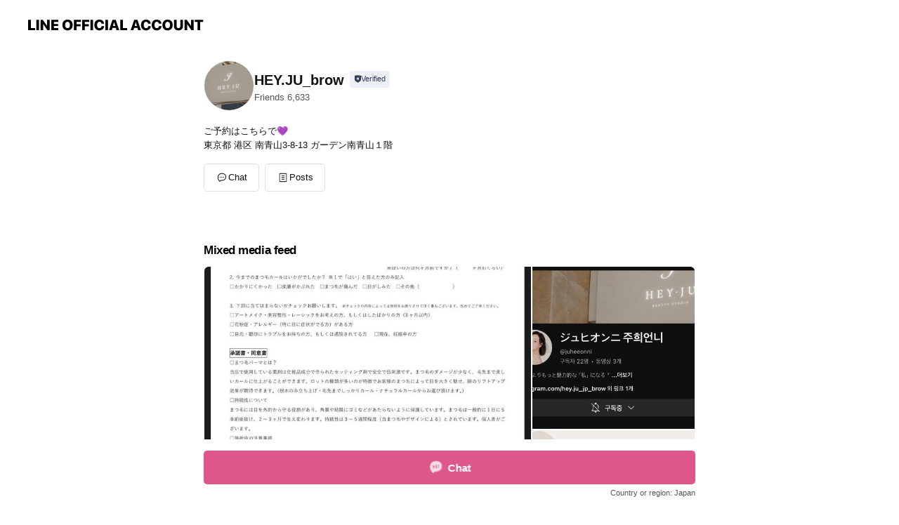

--- FILE ---
content_type: text/html; charset=utf-8
request_url: https://page.line.me/882hcmzb?openerPlatform=liff&openerKey=profileRecommend
body_size: 11605
content:
<!DOCTYPE html><html lang="en"><script id="oa-script-list" type="application/json">https://page.line-scdn.net/_next/static/chunks/pages/_app-04a59534f1b6ba96.js,https://page.line-scdn.net/_next/static/chunks/pages/%5BsearchId%5D-64515e177c06d1a4.js</script><head><meta charSet="UTF-8"/><meta name="viewport" content="width=device-width,initial-scale=1,minimum-scale=1,maximum-scale=1,user-scalable=no,viewport-fit=cover"/><link rel="apple-touch-icon" sizes="180x180" href="https://page.line-scdn.net/favicons/apple-touch-icon.png"/><link rel="icon" type="image/png" sizes="32x32" href="https://page.line-scdn.net/favicons/favicon-32x32.png"/><link rel="icon" type="image/png" sizes="16x16" href="https://page.line-scdn.net/favicons/favicon-16x16.png&quot;"/><link rel="mask-icon" href="https://page.line-scdn.net/favicons/safari-pinned-tab.svg" color="#4ecd00"/><link rel="shortcut icon" href="https://page.line-scdn.net/favicons/favicon.ico"/><meta name="theme-color" content="#ffffff"/><meta property="og:image" content="https://page-share.line.me//%40882hcmzb/global/og_image.png?ts=1768546528425"/><meta name="twitter:card" content="summary_large_image"/><link rel="stylesheet" href="https://unpkg.com/swiper@6.8.1/swiper-bundle.min.css"/><title>HEY.JU_brow | LINE Official Account</title><meta property="og:title" content="HEY.JU_brow | LINE Official Account"/><meta name="twitter:title" content="HEY.JU_brow | LINE Official Account"/><link rel="canonical" href="https://page.line.me/882hcmzb"/><meta property="line:service_name" content="Official Account"/><meta name="description" content="HEY.JU_brow&#x27;s LINE official account profile page. Add them as a friend for the latest news."/><link rel="preload" as="image" href="https://voom-obs.line-scdn.net/r/myhome/hex/cj1sZm1saDFtZWxjOGEmcz1qcDcmdD1kJnU9MWZrMnVydmI0MzVnMCZpPTA/w480" media="(max-width: 480px)"/><link rel="preload" as="image" href="https://voom-obs.line-scdn.net/r/myhome/hex/cj1sZm1saDFtZWxjOGEmcz1qcDcmdD1kJnU9MWZrMnVydmI0MzVnMCZpPTA/w750" media="(min-width: 480.1px)"/><meta name="next-head-count" content="19"/><link rel="preload" href="https://page.line-scdn.net/_next/static/css/6c56c7c442f9e637.css" as="style"/><link rel="stylesheet" href="https://page.line-scdn.net/_next/static/css/6c56c7c442f9e637.css" data-n-g=""/><link rel="preload" href="https://page.line-scdn.net/_next/static/css/32cf1b1e6f7e57c2.css" as="style"/><link rel="stylesheet" href="https://page.line-scdn.net/_next/static/css/32cf1b1e6f7e57c2.css" data-n-p=""/><noscript data-n-css=""></noscript><script defer="" nomodule="" src="https://page.line-scdn.net/_next/static/chunks/polyfills-c67a75d1b6f99dc8.js"></script><script src="https://page.line-scdn.net/_next/static/chunks/webpack-130e19885477412b.js" defer=""></script><script src="https://page.line-scdn.net/_next/static/chunks/framework-5d5971fdfab04833.js" defer=""></script><script src="https://page.line-scdn.net/_next/static/chunks/main-05d9c954f502a1b0.js" defer=""></script><script src="https://page.line-scdn.net/_next/static/chunks/e893f787-81841bf25f7a5b4d.js" defer=""></script><script src="https://page.line-scdn.net/_next/static/chunks/fd0ff8c8-d43e8626c80b2f59.js" defer=""></script><script src="https://page.line-scdn.net/_next/static/chunks/518-b33b01654ebc3704.js" defer=""></script><script src="https://page.line-scdn.net/_next/static/chunks/421-6db75eee1ddcc32a.js" defer=""></script><script src="https://page.line-scdn.net/_next/static/chunks/70-2befe84e3601a64e.js" defer=""></script><script src="https://page.line-scdn.net/_next/static/chunks/806-b648e1cb86c8d62b.js" defer=""></script><script src="https://page.line-scdn.net/_next/static/chunks/137-90ab3d3bd63e8e4a.js" defer=""></script><script src="https://page.line-scdn.net/_next/static/chunks/124-b469aeaada29d832.js" defer=""></script><script src="https://page.line-scdn.net/_next/static/chunks/423-d26e88c20d1ad3af.js" defer=""></script><script src="https://page.line-scdn.net/_next/static/chunks/913-0e0576b9d3accdb4.js" defer=""></script><script src="https://page.line-scdn.net/_next/static/chunks/741-3bb2a46e2bff1fe4.js" defer=""></script><script src="https://page.line-scdn.net/_next/static/wbE9r1btNEObkNSy-fn7d/_buildManifest.js" defer=""></script><script src="https://page.line-scdn.net/_next/static/wbE9r1btNEObkNSy-fn7d/_ssgManifest.js" defer=""></script></head><body class=""><div id="__next"><div class="wrap main" style="--profile-button-color:#dd5888" data-background="false" data-theme="true" data-js-top="true"><header id="header" class="header header_web"><div class="header_wrap"><span class="header_logo"><svg xmlns="http://www.w3.org/2000/svg" fill="none" viewBox="0 0 250 17" class="header_logo_image" role="img" aria-label="LINE OFFICIAL ACCOUNT" title="LINE OFFICIAL ACCOUNT"><path fill="#000" d="M.118 16V1.204H3.88v11.771h6.121V16zm11.607 0V1.204h3.763V16zm6.009 0V1.204h3.189l5.916 8.541h.072V1.204h3.753V16h-3.158l-5.947-8.634h-.072V16zm15.176 0V1.204h10.14v3.025h-6.377V7.15h5.998v2.83h-5.998v2.994h6.378V16zm23.235.267c-4.491 0-7.3-2.943-7.3-7.66v-.02c0-4.707 2.83-7.65 7.3-7.65 4.502 0 7.311 2.943 7.311 7.65v.02c0 4.717-2.8 7.66-7.311 7.66m0-3.118c2.153 0 3.486-1.763 3.486-4.542v-.02c0-2.8-1.363-4.533-3.486-4.533-2.102 0-3.466 1.723-3.466 4.532v.02c0 2.81 1.354 4.543 3.466 4.543M65.291 16V1.204h10.07v3.025h-6.306v3.373h5.732v2.881h-5.732V16zm11.731 0V1.204h10.07v3.025h-6.307v3.373h5.732v2.881h-5.732V16zm11.73 0V1.204h3.764V16zm12.797.267c-4.44 0-7.198-2.84-7.198-7.67v-.01c0-4.83 2.779-7.65 7.198-7.65 3.866 0 6.542 2.481 6.676 5.793v.103h-3.62l-.021-.154c-.235-1.538-1.312-2.625-3.035-2.625-2.06 0-3.363 1.692-3.363 4.522v.01c0 2.861 1.313 4.563 3.374 4.563 1.63 0 2.789-1.015 3.045-2.666l.02-.112h3.62l-.01.112c-.133 3.312-2.84 5.784-6.686 5.784m8.47-.267V1.204h3.763V16zm5.189 0 4.983-14.796h4.604L129.778 16h-3.947l-.923-3.25h-4.83l-.923 3.25zm7.249-11.577-1.6 5.62h3.271l-1.599-5.62zM131.204 16V1.204h3.763v11.771h6.121V16zm14.868 0 4.983-14.796h4.604L160.643 16h-3.948l-.923-3.25h-4.83L150.02 16zm7.249-11.577-1.599 5.62h3.271l-1.6-5.62zm14.653 11.844c-4.44 0-7.198-2.84-7.198-7.67v-.01c0-4.83 2.779-7.65 7.198-7.65 3.866 0 6.542 2.481 6.675 5.793v.103h-3.619l-.021-.154c-.236-1.538-1.312-2.625-3.035-2.625-2.061 0-3.363 1.692-3.363 4.522v.01c0 2.861 1.312 4.563 3.373 4.563 1.631 0 2.789-1.015 3.046-2.666l.02-.112h3.62l-.01.112c-.134 3.312-2.841 5.784-6.686 5.784m15.258 0c-4.44 0-7.198-2.84-7.198-7.67v-.01c0-4.83 2.778-7.65 7.198-7.65 3.866 0 6.542 2.481 6.675 5.793v.103h-3.619l-.021-.154c-.236-1.538-1.312-2.625-3.035-2.625-2.061 0-3.363 1.692-3.363 4.522v.01c0 2.861 1.312 4.563 3.373 4.563 1.631 0 2.789-1.015 3.046-2.666l.02-.112h3.62l-.011.112c-.133 3.312-2.84 5.784-6.685 5.784m15.36 0c-4.491 0-7.3-2.943-7.3-7.66v-.02c0-4.707 2.83-7.65 7.3-7.65 4.502 0 7.311 2.943 7.311 7.65v.02c0 4.717-2.799 7.66-7.311 7.66m0-3.118c2.154 0 3.487-1.763 3.487-4.542v-.02c0-2.8-1.364-4.533-3.487-4.533-2.102 0-3.466 1.723-3.466 4.532v.02c0 2.81 1.354 4.543 3.466 4.543m15.514 3.118c-3.855 0-6.367-2.184-6.367-5.517V1.204h3.763v9.187c0 1.723.923 2.758 2.615 2.758 1.681 0 2.604-1.035 2.604-2.758V1.204h3.763v9.546c0 3.322-2.491 5.517-6.378 5.517M222.73 16V1.204h3.189l5.916 8.541h.072V1.204h3.753V16h-3.158l-5.947-8.634h-.072V16zm18.611 0V4.229h-4.081V1.204h11.915v3.025h-4.081V16z"></path></svg></span></div></header><div class="container"><div data-intersection-target="profileFace" class="_root_f63qr_2 _modeLiffApp_f63qr_155"><div class="_account_f63qr_11"><div class="_accountHead_f63qr_16"><div class="_accountHeadIcon_f63qr_22"><a class="_accountHeadIconLink_f63qr_31" href="/882hcmzb/profile/img"><div class="_root_19dwp_1"><img class="_thumbnailImage_19dwp_8" src="https://profile.line-scdn.net/0hubGSziEDKk16Kj2sEb1VGkZvJCANBCwFAhhje115cnsHTm4ZR0s3L1Z5c39fTTgaREUxeF4iIShX/preview" alt="Show profile photo" width="70" height="70"/></div></a></div><div class="_accountHeadContents_f63qr_34"><h1 class="_accountHeadTitle_f63qr_37"><span class="_accountHeadTitleText_f63qr_51">HEY.JU_brow</span><button type="button" class="_accountHeadBadge_f63qr_54" aria-label="Show account info"><span class="_root_4p75h_1 _typeCertified_4p75h_20"><span class="_icon_4p75h_17"><span role="img" aria-label="Verification status" class="la labs _iconImage_4p75h_17" style="width:11px;aspect-ratio:1;display:inline-grid;place-items:stretch"><svg xmlns="http://www.w3.org/2000/svg" data-laicon-version="10.2" viewBox="0 0 20 20" fill="currentColor"><g transform="translate(-2 -2)"><path d="M12 2.5c-3.7 0-6.7.7-7.8 1-.3.2-.5.5-.5.8v8.9c0 3.2 4.2 6.3 8 8.2.1 0 .2.1.3.1s.2 0 .3-.1c3.9-1.9 8-5 8-8.2V4.3c0-.3-.2-.6-.5-.7-1.1-.3-4.1-1.1-7.8-1.1zm0 4.2 1.2 2.7 2.7.3-1.9 2 .4 2.8-2.4-1.2-2.4 1.3.4-2.8-1.9-2 2.7-.3L12 6.7z"/></g></svg></span></span><span class="_label_4p75h_42">Verified</span></span></button></h1><div class="_accountHeadSubTexts_f63qr_58"><p class="_accountHeadSubText_f63qr_58">Friends<!-- --> <!-- -->6,633</p></div></div></div><div class="_accountInfo_f63qr_73"><p class="_accountInfoText_f63qr_85">ご予約はこちらで💜</p><p class="_accountInfoText_f63qr_85">東京都 港区 南青山3-8-13 ガーデン南青山１階</p></div><div class="_actionButtons_f63qr_152"><div><div class="_root_1nhde_1"><button type="button" class="_button_1nhde_9"><span class="_icon_1nhde_31"><span role="img" class="la lar" style="width:14px;aspect-ratio:1;display:inline-grid;place-items:stretch"><svg xmlns="http://www.w3.org/2000/svg" data-laicon-version="15.0" viewBox="0 0 20 20" fill="currentColor"><g transform="translate(-2 -2)"><path d="M11.8722 10.2255a.9.9 0 1 0 0 1.8.9.9 0 0 0 0-1.8Zm-3.5386 0a.9.9 0 1 0 0 1.8.9.9 0 0 0 0-1.8Zm7.0767 0a.9.9 0 1 0 0 1.8.9.9 0 0 0 0-1.8Z"/><path d="M6.5966 6.374c-1.256 1.2676-1.988 3.1338-1.988 5.5207 0 2.8387 1.6621 5.3506 2.8876 6.8107.6247-.8619 1.6496-1.7438 3.2265-1.7444h.0015l2.2892-.0098h.0028c3.4682 0 6.2909-2.8223 6.2909-6.2904 0-1.9386-.7072-3.4895-1.9291-4.5632C16.1475 5.0163 14.3376 4.37 12.0582 4.37c-2.3602 0-4.2063.7369-5.4616 2.004Zm-.9235-.915C7.2185 3.8991 9.4223 3.07 12.0582 3.07c2.5189 0 4.6585.7159 6.1779 2.051 1.5279 1.3427 2.371 3.2622 2.371 5.5398 0 4.1857-3.4041 7.5896-7.5894 7.5904h-.0015l-2.2892.0098h-.0028c-1.33 0-2.114.9634-2.5516 1.8265l-.4192.8269-.6345-.676c-1.2252-1.3055-3.8103-4.4963-3.8103-8.3437 0-2.6555.8198-4.8767 2.3645-6.4358Z"/></g></svg></span></span><span class="_label_1nhde_14">Chat</span></button></div><div class="_root_1nhde_1"><a role="button" href="https://line.me/R/home/public/main?id=882hcmzb&amp;utm_source=businessprofile&amp;utm_medium=action_btn" class="_button_1nhde_9"><span class="_icon_1nhde_31"><span role="img" class="la lar" style="width:14px;aspect-ratio:1;display:inline-grid;place-items:stretch"><svg xmlns="http://www.w3.org/2000/svg" data-laicon-version="15.0" viewBox="0 0 20 20" fill="currentColor"><g transform="translate(-2 -2)"><path d="M6.0001 4.5104a.35.35 0 0 0-.35.35v14.2792a.35.35 0 0 0 .35.35h12a.35.35 0 0 0 .35-.35V4.8604a.35.35 0 0 0-.35-.35h-12Zm-1.65.35c0-.9112.7387-1.65 1.65-1.65h12c.9113 0 1.65.7388 1.65 1.65v14.2792c0 .9113-.7387 1.65-1.65 1.65h-12c-.9113 0-1.65-.7387-1.65-1.65V4.8604Z"/><path d="M15.0534 12.65H8.9468v-1.3h6.1066v1.3Zm0-3.3413H8.9468v-1.3h6.1066v1.3Zm0 6.6827H8.9468v-1.3h6.1066v1.3Z"/></g></svg></span></span><span class="_label_1nhde_14">Posts</span></a></div></div></div></div></div><div class="content"><div class="ldsg-tab plugin_tab" data-flexible="flexible" style="--tab-indicator-position:0px;--tab-indicator-width:0px" id="tablist"><div class="tab-content"><div class="tab-content-inner"><div class="tab-list" role="tablist"><a aria-selected="true" role="tab" class="tab-list-item" tabindex="0"><span class="text">Mixed media feed</span></a><a aria-selected="false" role="tab" class="tab-list-item"><span class="text">You might like</span></a></div><div class="tab-indicator"></div></div></div></div><section class="section media_seemore" id="plugin-media-659151635203805" data-js-plugin="media"><h2 class="title_section" data-testid="plugin-header"><span class="title">Mixed media feed</span></h2><div class="photo_plugin"><div class="photo_item"><a data-testid="link-with-next" href="/882hcmzb/media/659151635203805/item/1173448952157443000"><picture class="picture"><source media="(min-width: 480px)" srcSet="https://voom-obs.line-scdn.net/r/myhome/hex/cj1sZm1saDFtZWxjOGEmcz1qcDcmdD1kJnU9MWZrMnVydmI0MzVnMCZpPTA/w750?0"/><img class="image" alt="" src="https://voom-obs.line-scdn.net/r/myhome/hex/cj1sZm1saDFtZWxjOGEmcz1qcDcmdD1kJnU9MWZrMnVydmI0MzVnMCZpPTA/w480?0"/></picture></a></div><div class="photo_item"><a data-testid="link-with-next" href="/882hcmzb/media/659151635203805/item/1173407454943035000"><picture class="picture"><img class="image" alt=""/></picture></a></div><div class="photo_item"><a data-testid="link-with-next" href="/882hcmzb/media/659151635203805/item/1166449041737711400"><picture class="picture"><img class="image" alt=""/></picture></a></div><div class="photo_item"><a data-testid="link-with-next" href="/882hcmzb/media/659151635203805/item/1166437215433042000"><picture class="picture"><img class="image" alt=""/></picture></a></div><div class="photo_item"><a data-testid="link-with-next" href="/882hcmzb/media/659151635203805/item/1166419374524806000"><picture class="picture"><img class="image" alt=""/></picture></a></div><div class="photo_item"><a data-testid="link-with-next" href="/882hcmzb/media/659151635203805/item/1166416449522980000"><picture class="picture"><img class="image" alt=""/></picture></a></div></div></section><section class="section section_recommend" id="plugin-recommendation-RecommendationPlugin" data-js-plugin="recommendation"><a target="_self" rel="noopener" href="https://liff.line.me/1654867680-wGKa63aV/?utm_source=oaprofile&amp;utm_medium=recommend" class="link"><h2 class="title_section" data-testid="plugin-header"><span class="title">You might like</span><span class="text_more">See more</span></h2></a><section class="RecommendationPlugin_subSection__nWfpQ"><h3 class="RecommendationPlugin_subTitle__EGDML">Accounts others are viewing</h3><div class="swiper-container"><div class="swiper-wrapper"><div class="swiper-slide"><div class="recommend_list"><div class="recommend_item" id="recommend-item-1"><a target="_self" rel="noopener" href="https://page.line.me/643zjdmz?openerPlatform=liff&amp;openerKey=profileRecommend" class="link"><div class="thumb"><img src="https://profile.line-scdn.net/0hXUhhqB9FB3pVERVrkzd4LWlUCRciPwEyLXBNHydBURl7JER-a3RNH3lDC0l8JEkkan8dFHcWCRh4/preview" class="image" alt=""/></div><div class="info"><strong class="info_name"><i class="icon_certified"></i>韓国メイクアップサロン【YU1L】</strong><div class="info_detail"><span class="friend">17,321 friends</span></div></div></a></div><div class="recommend_item" id="recommend-item-2"><a target="_self" rel="noopener" href="https://page.line.me/906cctvz?openerPlatform=liff&amp;openerKey=profileRecommend" class="link"><div class="thumb"><img src="https://profile.line-scdn.net/0hsfxOtbfqLElFNj5T18FTHnlzIiQyGCoBPVdhLzJiIX9vAG4YLlhqKTRmc3w7BG0dK1UxfzIzInth/preview" class="image" alt=""/></div><div class="info"><strong class="info_name"><i class="icon_certified"></i>She nail studio</strong><div class="info_detail"><span class="friend">882 friends</span></div></div></a></div><div class="recommend_item" id="recommend-item-3"><a target="_self" rel="noopener" href="https://page.line.me/147arwir?openerPlatform=liff&amp;openerKey=profileRecommend" class="link"><div class="thumb"><img src="https://profile.line-scdn.net/0h35tYngnFbBpJIH5YcrITTXVlYnc-DmpSMRYjeGp3MShnEXhKfEImK28nNHhjFi5MIRQqezh0ZiJk/preview" class="image" alt=""/></div><div class="info"><strong class="info_name"><i class="icon_certified"></i>ANDRESD</strong><div class="info_detail"><span class="friend">12,063 friends</span></div></div></a></div></div></div><div class="swiper-slide"><div class="recommend_list"><div class="recommend_item" id="recommend-item-4"><a target="_self" rel="noopener" href="https://page.line.me/136fsznb?openerPlatform=liff&amp;openerKey=profileRecommend" class="link"><div class="thumb"><img src="https://profile.line-scdn.net/0hTgKM7OvHC0h2NB-fZhB0H0pxBSUBGg0ADlZELVc0UnoLAk0YSVBMLlc1AX9ZB05OSAUQeVQ0UH1f/preview" class="image" alt=""/></div><div class="info"><strong class="info_name"><i class="icon_certified"></i>pado</strong><div class="info_detail"><span class="friend">1,059 friends</span></div></div></a></div><div class="recommend_item" id="recommend-item-5"><a target="_self" rel="noopener" href="https://page.line.me/580nvnzt?openerPlatform=liff&amp;openerKey=profileRecommend" class="link"><div class="thumb"><img src="https://profile.line-scdn.net/0hA3WiJWTaHhxqEA3yL0VhS1ZVEHEdPhhUEiYDeUgXFyxCKF4ZUyUEKElDFy1PJVpNUiMBfRgZRX5O/preview" class="image" alt=""/></div><div class="info"><strong class="info_name"><i class="icon_certified"></i>molvany JAPAN</strong><div class="info_detail"><span class="friend">6,557 friends</span></div></div></a></div><div class="recommend_item" id="recommend-item-6"><a target="_self" rel="noopener" href="https://page.line.me/356zpqmf?openerPlatform=liff&amp;openerKey=profileRecommend" class="link"><div class="thumb"><img src="https://profile.line-scdn.net/0hYkCOyT0-BkR-NhWKTeR5E0JzCCkJGAAMBgRII15jXidaUkdCFVBPKl5kWnRaBUQaEgJBK1NjXnJb/preview" class="image" alt=""/></div><div class="info"><strong class="info_name"><i class="icon_certified"></i>THE TOÉ</strong><div class="info_detail"><span class="friend">26,987 friends</span></div></div></a></div></div></div><div class="swiper-slide"><div class="recommend_list"><div class="recommend_item" id="recommend-item-7"><a target="_self" rel="noopener" href="https://page.line.me/179ulhqs?openerPlatform=liff&amp;openerKey=profileRecommend" class="link"><div class="thumb"><img src="https://profile.line-scdn.net/0hLUYgO1GGE3pkHg1zDDRsLVhbHRcTMBUyHHBaG0IbHRhOLwN_UStYS0AYTB1PeQAtD3wMGhNMT09L/preview" class="image" alt=""/></div><div class="info"><strong class="info_name"><i class="icon_certified"></i>ViCHIC.</strong><div class="info_detail"><span class="friend">4,275 friends</span></div></div></a></div><div class="recommend_item" id="recommend-item-8"><a target="_self" rel="noopener" href="https://page.line.me/248bzfej?openerPlatform=liff&amp;openerKey=profileRecommend" class="link"><div class="thumb"><img src="https://profile.line-scdn.net/0hR7z5R8SmDRhHTBisLzByT3sJA3UwYgtQPyISLGQZVi5teE5IL3lCLDVMWnpteE8eKS5DLGUbUi5j/preview" class="image" alt=""/></div><div class="info"><strong class="info_name"><i class="icon_certified"></i>RESELVES</strong><div class="info_detail"><span class="friend">6,473 friends</span></div></div></a></div><div class="recommend_item" id="recommend-item-9"><a target="_self" rel="noopener" href="https://page.line.me/595igloh?openerPlatform=liff&amp;openerKey=profileRecommend" class="link"><div class="thumb"><img src="https://profile.line-scdn.net/0husimT2LNKlxUFD52GVJVC2hRJDEjOiwULCJkOSYSIDkrcz0NYSZiPHVAJGUscG4CP3pjPCEcI2st/preview" class="image" alt=""/></div><div class="info"><strong class="info_name"><i class="icon_certified"></i>PERVERZE</strong><div class="info_detail"><span class="friend">4,928 friends</span></div></div></a></div></div></div><div class="swiper-slide"><div class="recommend_list"><div class="recommend_item" id="recommend-item-10"><a target="_self" rel="noopener" href="https://page.line.me/131vfvbm?openerPlatform=liff&amp;openerKey=profileRecommend" class="link"><div class="thumb"><img src="https://profile.line-scdn.net/0hVzqm2YKyCVVMFB1aTyF2AnBRBzg7Og8dNHcUZj5AAmY0I0gEIiAVNTtBXm1oIUoKInNBNzoXVTdi/preview" class="image" alt=""/></div><div class="info"><strong class="info_name"><i class="icon_certified"></i>THINGS THAT MATTER</strong><div class="info_detail"><span class="friend">4,140 friends</span></div></div></a></div><div class="recommend_item" id="recommend-item-11"><a target="_self" rel="noopener" href="https://page.line.me/807niwah?openerPlatform=liff&amp;openerKey=profileRecommend" class="link"><div class="thumb"><img src="https://profile.line-scdn.net/0hRT_0oyoJDXtiSSTUO2RyLF4MAxYVZwszGn0QThVPWhxJf0opCSZKGhcbWk4cfEsuXS9HHE5IVx8d/preview" class="image" alt=""/></div><div class="info"><strong class="info_name"><i class="icon_certified"></i>Philly chocolate</strong><div class="info_detail"><span class="friend">2,545 friends</span></div></div></a></div><div class="recommend_item" id="recommend-item-12"><a target="_self" rel="noopener" href="https://page.line.me/506byknx?openerPlatform=liff&amp;openerKey=profileRecommend" class="link"><div class="thumb"><img src="https://profile.line-scdn.net/0hpdVuuhC5L0trDD9sN0lQHFdJISYcIikDE2thfR0LeXxBNTtOVWNpKE9ZJitFPmkYADpgLk9fdntD/preview" class="image" alt=""/></div><div class="info"><strong class="info_name"><i class="icon_certified"></i>MAIDEN</strong><div class="info_detail"><span class="friend">2,112 friends</span></div></div></a></div></div></div><div class="swiper-slide"><div class="recommend_list"><div class="recommend_item" id="recommend-item-13"><a target="_self" rel="noopener" href="https://page.line.me/499iwmyu?openerPlatform=liff&amp;openerKey=profileRecommend" class="link"><div class="thumb"><img src="https://profile.line-scdn.net/0hlIKV2SznM2Z2LyY1cRVMMUpqPQsBATUuDkF1BVonal5ZSHQ1TEp7CVYma1FaT3I5Gh57AFcubVcJ/preview" class="image" alt=""/></div><div class="info"><strong class="info_name"><i class="icon_certified"></i>hellam</strong><div class="info_detail"><span class="friend">3,460 friends</span></div><div class="common_label"><strong class="label"><i class="icon"><svg width="12" height="12" viewBox="0 0 12 12" fill="none" xmlns="http://www.w3.org/2000/svg"><path fill-rule="evenodd" clip-rule="evenodd" d="M1.675 2.925v6.033h.926l.923-.923.923.923h5.878V2.925H4.447l-.923.923-.923-.923h-.926zm-.85-.154c0-.384.312-.696.696-.696h1.432l.571.571.572-.571h6.383c.385 0 .696.312.696.696v6.341a.696.696 0 01-.696.696H4.096l-.572-.571-.571.571H1.52a.696.696 0 01-.696-.696V2.771z" fill="#777"></path><path fill-rule="evenodd" clip-rule="evenodd" d="M3.025 4.909v-.65h1v.65h-1zm0 1.357v-.65h1v.65h-1zm0 1.358v-.65h1v.65h-1z" fill="#777"></path></svg></i><span class="text">Coupons</span></strong></div></div></a></div><div class="recommend_item" id="recommend-item-14"><a target="_self" rel="noopener" href="https://page.line.me/236fzuau?openerPlatform=liff&amp;openerKey=profileRecommend" class="link"><div class="thumb"><img src="https://profile.line-scdn.net/0hFAao-a6IGW5cFgqw4qlmOWBTFwMrOB8mJCJXW3oXQl54cgk-NXVWWnAeElt0I1dtM3heCn9FTw14/preview" class="image" alt=""/></div><div class="info"><strong class="info_name"><i class="icon_certified"></i>Department R</strong><div class="info_detail"><span class="friend">3,429 friends</span></div></div></a></div><div class="recommend_item" id="recommend-item-15"><a target="_self" rel="noopener" href="https://page.line.me/783vadbn?openerPlatform=liff&amp;openerKey=profileRecommend" class="link"><div class="thumb"><img src="https://profile.line-scdn.net/0hXlG9VnuiB0N6QBNpRTB4FEYFCS4NbgELAnNNcQhDCSAFcBJBQXEfdloTUXpRI0AdRCNJcghCCXAC/preview" class="image" alt=""/></div><div class="info"><strong class="info_name"><i class="icon_certified"></i>TELOPLAN</strong><div class="info_detail"><span class="friend">2,088 friends</span></div></div></a></div></div></div><div class="swiper-slide"><div class="recommend_list"><div class="recommend_item" id="recommend-item-16"><a target="_self" rel="noopener" href="https://page.line.me/557lntfu?openerPlatform=liff&amp;openerKey=profileRecommend" class="link"><div class="thumb"><img src="https://profile.line-scdn.net/0htaJyy2BtK053AD8CYIhUGUtFJSMALi0GDzQ2LVIBIHYOY2weHzJsfVoDci5aZzsQSWVjKQEIdXkN/preview" class="image" alt=""/></div><div class="info"><strong class="info_name"><i class="icon_certified"></i>Cara by Katrin TOKYO</strong><div class="info_detail"><span class="friend">5,307 friends</span></div></div></a></div><div class="recommend_item" id="recommend-item-17"><a target="_self" rel="noopener" href="https://page.line.me/136vyzts?openerPlatform=liff&amp;openerKey=profileRecommend" class="link"><div class="thumb"><img src="https://profile.line-scdn.net/0hWwh7fInnCFhVThlvUcV3D2kLBjUiYA4QLSlFPiMeXz0rfU9bPHhDN3dOUj1-Lk8JbikQPyQeUG98/preview" class="image" alt=""/></div><div class="info"><strong class="info_name"><i class="icon_certified"></i>LINKABLE</strong><div class="info_detail"><span class="friend">2,127 friends</span></div></div></a></div><div class="recommend_item" id="recommend-item-18"><a target="_self" rel="noopener" href="https://page.line.me/102videu?openerPlatform=liff&amp;openerKey=profileRecommend" class="link"><div class="thumb"><img src="https://profile.line-scdn.net/0hhskoj2HkN1xWFic_mtZIC2pTOTEhODEULiV4OXEebmgrcnAIYnAsOnMfPj8pJyRZP3VwbnBEaDwr/preview" class="image" alt=""/></div><div class="info"><strong class="info_name"><i class="icon_certified"></i>LOEUVRE JAPAN</strong><div class="info_detail"><span class="friend">668 friends</span></div></div></a></div></div></div><div class="swiper-slide"><div class="recommend_list"><div class="recommend_item" id="recommend-item-19"><a target="_self" rel="noopener" href="https://page.line.me/074eldnw?openerPlatform=liff&amp;openerKey=profileRecommend" class="link"><div class="thumb"><img src="https://profile.line-scdn.net/0hDtCmXravG1t-FAsk4rdkDEJRFTYJOh0TBiAGP1IXTGkAJQlfEXEEaFsUQD8ELV0EFnIGaA9HQmgD/preview" class="image" alt=""/></div><div class="info"><strong class="info_name"><i class="icon_certified"></i>styra</strong><div class="info_detail"><span class="friend">626 friends</span></div></div></a></div><div class="recommend_item" id="recommend-item-20"><a target="_self" rel="noopener" href="https://page.line.me/168ogvhe?openerPlatform=liff&amp;openerKey=profileRecommend" class="link"><div class="thumb"><img src="https://profile.line-scdn.net/0hJMm0RqquFWJQSQUGuPZqNWwMGw8nZxMqKCZeAnBAGAAtelFnPytYU3wZSgZ4LgEyPicODSJPQ1N7/preview" class="image" alt=""/></div><div class="info"><strong class="info_name"><i class="icon_certified"></i>CEREAL</strong><div class="info_detail"><span class="friend">1,586 friends</span></div></div></a></div><div class="recommend_item" id="recommend-item-21"><a target="_self" rel="noopener" href="https://page.line.me/724sauig?openerPlatform=liff&amp;openerKey=profileRecommend" class="link"><div class="thumb"><img src="https://profile.line-scdn.net/0hHvaD1Q0rF1lcPQLUdkNoDmB4GTQrExERJAlfPi49Sz1wDlMHaQ4LNyo9HDwlDFEMYQhRPX5uS2x4/preview" class="image" alt=""/></div><div class="info"><strong class="info_name"><i class="icon_certified"></i>SORIN</strong><div class="info_detail"><span class="friend">3,767 friends</span></div></div></a></div></div></div><div class="button_more" slot="wrapper-end"><a target="_self" rel="noopener" href="https://liff.line.me/1654867680-wGKa63aV/?utm_source=oaprofile&amp;utm_medium=recommend" class="link"><i class="icon_more"></i>See more</a></div></div></div></section></section><div class="go_top"><a class="btn_top"><span class="icon"><svg xmlns="http://www.w3.org/2000/svg" width="10" height="11" viewBox="0 0 10 11"><g fill="#111"><path d="M1.464 6.55L.05 5.136 5 .186 6.414 1.6z"></path><path d="M9.95 5.136L5 .186 3.586 1.6l4.95 4.95z"></path><path d="M6 1.507H4v9.259h2z"></path></g></svg></span><span class="text">Top</span></a></div></div></div><div id="footer" class="footer"><div class="account_info"><span class="text">@882hcmzb</span></div><div class="provider_info"><span class="text">© LY Corporation</span><div class="link_group"><a data-testid="link-with-next" class="link" href="/882hcmzb/report">Report</a><a target="_self" rel="noopener" href="https://liff.line.me/1654867680-wGKa63aV/?utm_source=LINE&amp;utm_medium=referral&amp;utm_campaign=oa_profile_footer" class="link">Other official accounts</a></div></div></div><div class="floating_bar is_active"><div class="floating_button is_active"><a target="_blank" rel="noopener" data-js-chat-button="true" class="button_profile"><button type="button" class="button button_chat"><div class="button_content"><i class="icon"><svg xmlns="http://www.w3.org/2000/svg" width="39" height="38" viewBox="0 0 39 38"><path fill="#3C3E43" d="M24.89 19.19a1.38 1.38 0 11-.003-2.76 1.38 1.38 0 01.004 2.76m-5.425 0a1.38 1.38 0 110-2.76 1.38 1.38 0 010 2.76m-5.426 0a1.38 1.38 0 110-2.76 1.38 1.38 0 010 2.76m5.71-13.73c-8.534 0-13.415 5.697-13.415 13.532 0 7.834 6.935 13.875 6.935 13.875s1.08-4.113 4.435-4.113c1.163 0 2.147-.016 3.514-.016 6.428 0 11.64-5.211 11.64-11.638 0-6.428-4.573-11.64-13.108-11.64"></path></svg><svg width="20" height="20" viewBox="0 0 20 20" fill="none" xmlns="http://www.w3.org/2000/svg"><path fill-rule="evenodd" clip-rule="evenodd" d="M2.792 9.92c0-4.468 2.862-7.355 7.291-7.355 4.329 0 7.124 2.483 7.124 6.326a6.332 6.332 0 01-6.325 6.325l-1.908.008c-1.122 0-1.777.828-2.129 1.522l-.348.689-.53-.563c-1.185-1.264-3.175-3.847-3.175-6.953zm5.845 1.537h.834V7.024h-.834v1.8H7.084V7.046h-.833v4.434h.833V9.658h1.553v1.8zm4.071-4.405h.834v2.968h-.834V7.053zm-2.09 4.395h.833V8.48h-.834v2.967zm.424-3.311a.542.542 0 110-1.083.542.542 0 010 1.083zm1.541 2.77a.542.542 0 101.084 0 .542.542 0 00-1.084 0z" fill="#fff"></path></svg></i><span class="text">Chat</span></div></button></a></div><div class="region_area">Country or region:<!-- --> <!-- -->Japan</div></div></div></div><script src="https://static.line-scdn.net/liff/edge/versions/2.27.1/sdk.js"></script><script src="https://static.line-scdn.net/uts/edge/stable/uts.js"></script><script id="__NEXT_DATA__" type="application/json">{"props":{"pageProps":{"initialDataString":"{\"lang\":\"en\",\"origin\":\"web\",\"opener\":{},\"device\":\"Desktop\",\"lineAppVersion\":\"\",\"requestedSearchId\":\"882hcmzb\",\"openQrModal\":false,\"isBusinessAccountLineMeDomain\":false,\"account\":{\"accountInfo\":{\"id\":\"659151635203803\",\"provider\":{\"isCertificated\":false,\"name\":\"HEY.JU_brow\"},\"countryCode\":\"JP\",\"managingCountryCode\":\"JP\",\"basicSearchId\":\"@882hcmzb\",\"subPageId\":\"659151635203804\",\"profileConfig\":{\"activateSearchId\":true,\"activateFollowerCount\":true},\"shareInfoImage\":\"https://page-share.line.me//%40882hcmzb/global/og_image.png?ts=1768546528425\",\"friendCount\":6633},\"profile\":{\"type\":\"basic\",\"name\":\"HEY.JU_brow\",\"badgeType\":\"certified\",\"profileImg\":{\"original\":\"https://profile.line-scdn.net/0hubGSziEDKk16Kj2sEb1VGkZvJCANBCwFAhhje115cnsHTm4ZR0s3L1Z5c39fTTgaREUxeF4iIShX\",\"thumbs\":{\"xSmall\":\"https://profile.line-scdn.net/0hubGSziEDKk16Kj2sEb1VGkZvJCANBCwFAhhje115cnsHTm4ZR0s3L1Z5c39fTTgaREUxeF4iIShX/preview\",\"small\":\"https://profile.line-scdn.net/0hubGSziEDKk16Kj2sEb1VGkZvJCANBCwFAhhje115cnsHTm4ZR0s3L1Z5c39fTTgaREUxeF4iIShX/preview\",\"mid\":\"https://profile.line-scdn.net/0hubGSziEDKk16Kj2sEb1VGkZvJCANBCwFAhhje115cnsHTm4ZR0s3L1Z5c39fTTgaREUxeF4iIShX/preview\",\"large\":\"https://profile.line-scdn.net/0hubGSziEDKk16Kj2sEb1VGkZvJCANBCwFAhhje115cnsHTm4ZR0s3L1Z5c39fTTgaREUxeF4iIShX/preview\",\"xLarge\":\"https://profile.line-scdn.net/0hubGSziEDKk16Kj2sEb1VGkZvJCANBCwFAhhje115cnsHTm4ZR0s3L1Z5c39fTTgaREUxeF4iIShX/preview\",\"xxLarge\":\"https://profile.line-scdn.net/0hubGSziEDKk16Kj2sEb1VGkZvJCANBCwFAhhje115cnsHTm4ZR0s3L1Z5c39fTTgaREUxeF4iIShX/preview\"}},\"btnList\":[{\"type\":\"chat\",\"color\":\"#3c3e43\",\"chatReplyTimeDisplay\":false},{\"type\":\"home\",\"color\":\"#3c3e43\"}],\"buttonColor\":\"#dd5888\",\"info\":{\"statusMsg\":\"ご予約はこちらで💜\",\"basicInfo\":null},\"oaCallable\":false,\"floatingBarMessageList\":[],\"actionButtonServiceUrls\":[{\"buttonType\":\"HOME\",\"url\":\"https://line.me/R/home/public/main?id=882hcmzb\"}],\"displayInformation\":{\"workingTime\":null,\"budget\":null,\"callType\":null,\"oaCallable\":false,\"oaCallAnyway\":false,\"tel\":null,\"website\":null,\"address\":null,\"newAddress\":{\"postalCode\":\"1070062\",\"provinceName\":\"東京都\",\"cityName\":\"港区\",\"baseAddress\":\"南青山3-8-13\",\"detailAddress\":\"ガーデン南青山１階\",\"lat\":35.667092,\"lng\":139.7157309},\"oldAddressDeprecated\":true}},\"pluginList\":[{\"type\":\"media\",\"id\":\"659151635203805\",\"content\":{\"itemList\":[{\"type\":\"media\",\"id\":\"1173448952157443000\",\"srcType\":\"timeline\",\"item\":{\"type\":\"photo\",\"body\":\"こちらの内容をお読みいただき、同意いただける方のみ予約ページにお進みください。\",\"img\":{\"original\":\"https://voom-obs.line-scdn.net/r/myhome/hex/cj1sZm1saDFtZWxjOGEmcz1qcDcmdD1kJnU9MWZrMnVydmI0MzVnMCZpPTA\",\"thumbs\":{\"xSmall\":\"https://voom-obs.line-scdn.net/r/myhome/hex/cj1sZm1saDFtZWxjOGEmcz1qcDcmdD1kJnU9MWZrMnVydmI0MzVnMCZpPTA/w100\",\"small\":\"https://voom-obs.line-scdn.net/r/myhome/hex/cj1sZm1saDFtZWxjOGEmcz1qcDcmdD1kJnU9MWZrMnVydmI0MzVnMCZpPTA/w240\",\"mid\":\"https://voom-obs.line-scdn.net/r/myhome/hex/cj1sZm1saDFtZWxjOGEmcz1qcDcmdD1kJnU9MWZrMnVydmI0MzVnMCZpPTA/w480\",\"large\":\"https://voom-obs.line-scdn.net/r/myhome/hex/cj1sZm1saDFtZWxjOGEmcz1qcDcmdD1kJnU9MWZrMnVydmI0MzVnMCZpPTA/w750\",\"xLarge\":\"https://voom-obs.line-scdn.net/r/myhome/hex/cj1sZm1saDFtZWxjOGEmcz1qcDcmdD1kJnU9MWZrMnVydmI0MzVnMCZpPTA/w960\",\"xxLarge\":\"https://voom-obs.line-scdn.net/r/myhome/hex/cj1sZm1saDFtZWxjOGEmcz1qcDcmdD1kJnU9MWZrMnVydmI0MzVnMCZpPTA/w2400\"}}}},{\"type\":\"media\",\"id\":\"1173407454943035000\",\"srcType\":\"timeline\",\"item\":{\"type\":\"photo\",\"body\":\"🩷🩷🩷宜しくお願い致します🙇‍♀️\",\"img\":{\"original\":\"https://voom-obs.line-scdn.net/r/myhome/hex/cj0tMTY0cmR2cW42dWFqOCZzPWpwNyZ0PWQmdT0xZmlnbDdpaGszYzAwJmk9MA\",\"thumbs\":{\"xSmall\":\"https://voom-obs.line-scdn.net/r/myhome/hex/cj0tMTY0cmR2cW42dWFqOCZzPWpwNyZ0PWQmdT0xZmlnbDdpaGszYzAwJmk9MA/w100\",\"small\":\"https://voom-obs.line-scdn.net/r/myhome/hex/cj0tMTY0cmR2cW42dWFqOCZzPWpwNyZ0PWQmdT0xZmlnbDdpaGszYzAwJmk9MA/w240\",\"mid\":\"https://voom-obs.line-scdn.net/r/myhome/hex/cj0tMTY0cmR2cW42dWFqOCZzPWpwNyZ0PWQmdT0xZmlnbDdpaGszYzAwJmk9MA/w480\",\"large\":\"https://voom-obs.line-scdn.net/r/myhome/hex/cj0tMTY0cmR2cW42dWFqOCZzPWpwNyZ0PWQmdT0xZmlnbDdpaGszYzAwJmk9MA/w750\",\"xLarge\":\"https://voom-obs.line-scdn.net/r/myhome/hex/cj0tMTY0cmR2cW42dWFqOCZzPWpwNyZ0PWQmdT0xZmlnbDdpaGszYzAwJmk9MA/w960\",\"xxLarge\":\"https://voom-obs.line-scdn.net/r/myhome/hex/cj0tMTY0cmR2cW42dWFqOCZzPWpwNyZ0PWQmdT0xZmlnbDdpaGszYzAwJmk9MA/w2400\"}}}},{\"type\":\"media\",\"id\":\"1166449041737711400\",\"srcType\":\"timeline\",\"item\":{\"type\":\"photo\",\"body\":\"HEYJU10月のスケジュールです\\n\\n4 13 17 18 定休日\\n30セミナー\\n\\nご予約の場合\\n\\nお電話　03-6438-9773 (10：00〜20：00)\\nInstagram hey.ju_jp_brow \\nLINE  https://lin.ee/5lbXEDE\\n\\n東京都渋谷区千駄ヶ谷3-61-7 2F\\n\\n原宿駅から4分\\n明治神宮前駅から7分\",\"img\":{\"original\":\"https://voom-obs.line-scdn.net/r/myhome/hex/cj0tNDVwMmlzdG5yMjEwbyZzPWpwNyZ0PW0mdT0xN2Y5aXFwYWcxa2cwJmk9Mg\",\"thumbs\":{\"xSmall\":\"https://voom-obs.line-scdn.net/r/myhome/hex/cj0tNDVwMmlzdG5yMjEwbyZzPWpwNyZ0PW0mdT0xN2Y5aXFwYWcxa2cwJmk9Mg/w100\",\"small\":\"https://voom-obs.line-scdn.net/r/myhome/hex/cj0tNDVwMmlzdG5yMjEwbyZzPWpwNyZ0PW0mdT0xN2Y5aXFwYWcxa2cwJmk9Mg/w240\",\"mid\":\"https://voom-obs.line-scdn.net/r/myhome/hex/cj0tNDVwMmlzdG5yMjEwbyZzPWpwNyZ0PW0mdT0xN2Y5aXFwYWcxa2cwJmk9Mg/w480\",\"large\":\"https://voom-obs.line-scdn.net/r/myhome/hex/cj0tNDVwMmlzdG5yMjEwbyZzPWpwNyZ0PW0mdT0xN2Y5aXFwYWcxa2cwJmk9Mg/w750\",\"xLarge\":\"https://voom-obs.line-scdn.net/r/myhome/hex/cj0tNDVwMmlzdG5yMjEwbyZzPWpwNyZ0PW0mdT0xN2Y5aXFwYWcxa2cwJmk9Mg/w960\",\"xxLarge\":\"https://voom-obs.line-scdn.net/r/myhome/hex/cj0tNDVwMmlzdG5yMjEwbyZzPWpwNyZ0PW0mdT0xN2Y5aXFwYWcxa2cwJmk9Mg/w2400\"}}}},{\"type\":\"media\",\"id\":\"1166437215433042000\",\"srcType\":\"timeline\",\"item\":{\"type\":\"photo\",\"body\":\"10月ご予約はこちらで確認お願い致します\\n\\n1日　13:00 17:30 18:00 19:00 \\n2日   11:30 12:00 15:30 〜19:00\\n\\nご希望のお時間でご予約可能です🐣\",\"img\":{\"original\":\"https://voom-obs.line-scdn.net/r/myhome/hex/cj0tNzN2dWNvc2gwazhkZiZzPWpwNyZ0PW0mdT0xN2VyZm1jdWcxbDAwJmk9NA\",\"thumbs\":{\"xSmall\":\"https://voom-obs.line-scdn.net/r/myhome/hex/cj0tNzN2dWNvc2gwazhkZiZzPWpwNyZ0PW0mdT0xN2VyZm1jdWcxbDAwJmk9NA/w100\",\"small\":\"https://voom-obs.line-scdn.net/r/myhome/hex/cj0tNzN2dWNvc2gwazhkZiZzPWpwNyZ0PW0mdT0xN2VyZm1jdWcxbDAwJmk9NA/w240\",\"mid\":\"https://voom-obs.line-scdn.net/r/myhome/hex/cj0tNzN2dWNvc2gwazhkZiZzPWpwNyZ0PW0mdT0xN2VyZm1jdWcxbDAwJmk9NA/w480\",\"large\":\"https://voom-obs.line-scdn.net/r/myhome/hex/cj0tNzN2dWNvc2gwazhkZiZzPWpwNyZ0PW0mdT0xN2VyZm1jdWcxbDAwJmk9NA/w750\",\"xLarge\":\"https://voom-obs.line-scdn.net/r/myhome/hex/cj0tNzN2dWNvc2gwazhkZiZzPWpwNyZ0PW0mdT0xN2VyZm1jdWcxbDAwJmk9NA/w960\",\"xxLarge\":\"https://voom-obs.line-scdn.net/r/myhome/hex/cj0tNzN2dWNvc2gwazhkZiZzPWpwNyZ0PW0mdT0xN2VyZm1jdWcxbDAwJmk9NA/w2400\"}}}},{\"type\":\"media\",\"id\":\"1166419374524806000\",\"srcType\":\"timeline\",\"item\":{\"type\":\"photo\",\"body\":\"9月ご予約\\n\\n28日\\nジュヒ🎀11:30 14:30 15:00 17:00 18:00\\nサキ🎀10:00 10:30 14:00 17:00 18:00 19:00 20:00\\n29日\\nジュヒ🎀11:00 12:00 13:00 16:30 17:00\\n30日\\nジュヒ🎀10:00~ 17:00 20:00\\nサキ🎀10:00~16:30 18:30 19:00 20:00\",\"img\":{\"original\":\"https://voom-obs.line-scdn.net/r/myhome/hex/cj01dXNka3BpNDhhZ2VsJnM9anA3JnQ9bSZ1PTE3ZTY3M3VjODFqZzAmaT00\",\"thumbs\":{\"xSmall\":\"https://voom-obs.line-scdn.net/r/myhome/hex/cj01dXNka3BpNDhhZ2VsJnM9anA3JnQ9bSZ1PTE3ZTY3M3VjODFqZzAmaT00/w100\",\"small\":\"https://voom-obs.line-scdn.net/r/myhome/hex/cj01dXNka3BpNDhhZ2VsJnM9anA3JnQ9bSZ1PTE3ZTY3M3VjODFqZzAmaT00/w240\",\"mid\":\"https://voom-obs.line-scdn.net/r/myhome/hex/cj01dXNka3BpNDhhZ2VsJnM9anA3JnQ9bSZ1PTE3ZTY3M3VjODFqZzAmaT00/w480\",\"large\":\"https://voom-obs.line-scdn.net/r/myhome/hex/cj01dXNka3BpNDhhZ2VsJnM9anA3JnQ9bSZ1PTE3ZTY3M3VjODFqZzAmaT00/w750\",\"xLarge\":\"https://voom-obs.line-scdn.net/r/myhome/hex/cj01dXNka3BpNDhhZ2VsJnM9anA3JnQ9bSZ1PTE3ZTY3M3VjODFqZzAmaT00/w960\",\"xxLarge\":\"https://voom-obs.line-scdn.net/r/myhome/hex/cj01dXNka3BpNDhhZ2VsJnM9anA3JnQ9bSZ1PTE3ZTY3M3VjODFqZzAmaT00/w2400\"}}}},{\"type\":\"media\",\"id\":\"1166416449522980000\",\"srcType\":\"timeline\",\"item\":{\"type\":\"photo\",\"body\":\"️10月も様々なお得クーポンを用意致しました\\n\\nご予約の場合\\n\\nお電話　03-6438-9773 (10：00〜20：00)\\nInstagram hey.ju_jp_brow \\nLINE  https://lin.ee/5lbXEDE\\n\\n✉️✉️✉️✉️✉️✉️✉️✉️✉️\",\"img\":{\"original\":\"https://voom-obs.line-scdn.net/r/myhome/hex/cj0tNnZqM2UyMGhpNTVyciZzPWpwNyZ0PW0mdT0xN2UybmhlaDAxamcwJmk9Mg\",\"thumbs\":{\"xSmall\":\"https://voom-obs.line-scdn.net/r/myhome/hex/cj0tNnZqM2UyMGhpNTVyciZzPWpwNyZ0PW0mdT0xN2UybmhlaDAxamcwJmk9Mg/w100\",\"small\":\"https://voom-obs.line-scdn.net/r/myhome/hex/cj0tNnZqM2UyMGhpNTVyciZzPWpwNyZ0PW0mdT0xN2UybmhlaDAxamcwJmk9Mg/w240\",\"mid\":\"https://voom-obs.line-scdn.net/r/myhome/hex/cj0tNnZqM2UyMGhpNTVyciZzPWpwNyZ0PW0mdT0xN2UybmhlaDAxamcwJmk9Mg/w480\",\"large\":\"https://voom-obs.line-scdn.net/r/myhome/hex/cj0tNnZqM2UyMGhpNTVyciZzPWpwNyZ0PW0mdT0xN2UybmhlaDAxamcwJmk9Mg/w750\",\"xLarge\":\"https://voom-obs.line-scdn.net/r/myhome/hex/cj0tNnZqM2UyMGhpNTVyciZzPWpwNyZ0PW0mdT0xN2UybmhlaDAxamcwJmk9Mg/w960\",\"xxLarge\":\"https://voom-obs.line-scdn.net/r/myhome/hex/cj0tNnZqM2UyMGhpNTVyciZzPWpwNyZ0PW0mdT0xN2UybmhlaDAxamcwJmk9Mg/w2400\"}}}}]}},{\"type\":\"recommendation\",\"id\":\"RecommendationPlugin\",\"content\":{\"i2i\":{\"itemList\":[{\"accountId\":\"643zjdmz\",\"name\":\"韓国メイクアップサロン【YU1L】\",\"img\":{\"original\":\"https://profile.line-scdn.net/0hXUhhqB9FB3pVERVrkzd4LWlUCRciPwEyLXBNHydBURl7JER-a3RNH3lDC0l8JEkkan8dFHcWCRh4\",\"thumbs\":{\"xSmall\":\"https://profile.line-scdn.net/0hXUhhqB9FB3pVERVrkzd4LWlUCRciPwEyLXBNHydBURl7JER-a3RNH3lDC0l8JEkkan8dFHcWCRh4/preview\",\"small\":\"https://profile.line-scdn.net/0hXUhhqB9FB3pVERVrkzd4LWlUCRciPwEyLXBNHydBURl7JER-a3RNH3lDC0l8JEkkan8dFHcWCRh4/preview\",\"mid\":\"https://profile.line-scdn.net/0hXUhhqB9FB3pVERVrkzd4LWlUCRciPwEyLXBNHydBURl7JER-a3RNH3lDC0l8JEkkan8dFHcWCRh4/preview\",\"large\":\"https://profile.line-scdn.net/0hXUhhqB9FB3pVERVrkzd4LWlUCRciPwEyLXBNHydBURl7JER-a3RNH3lDC0l8JEkkan8dFHcWCRh4/preview\",\"xLarge\":\"https://profile.line-scdn.net/0hXUhhqB9FB3pVERVrkzd4LWlUCRciPwEyLXBNHydBURl7JER-a3RNH3lDC0l8JEkkan8dFHcWCRh4/preview\",\"xxLarge\":\"https://profile.line-scdn.net/0hXUhhqB9FB3pVERVrkzd4LWlUCRciPwEyLXBNHydBURl7JER-a3RNH3lDC0l8JEkkan8dFHcWCRh4/preview\"}},\"badgeType\":\"certified\",\"friendCount\":17321,\"pluginIconList\":[]},{\"accountId\":\"906cctvz\",\"name\":\"She nail studio\",\"img\":{\"original\":\"https://profile.line-scdn.net/0hsfxOtbfqLElFNj5T18FTHnlzIiQyGCoBPVdhLzJiIX9vAG4YLlhqKTRmc3w7BG0dK1UxfzIzInth\",\"thumbs\":{\"xSmall\":\"https://profile.line-scdn.net/0hsfxOtbfqLElFNj5T18FTHnlzIiQyGCoBPVdhLzJiIX9vAG4YLlhqKTRmc3w7BG0dK1UxfzIzInth/preview\",\"small\":\"https://profile.line-scdn.net/0hsfxOtbfqLElFNj5T18FTHnlzIiQyGCoBPVdhLzJiIX9vAG4YLlhqKTRmc3w7BG0dK1UxfzIzInth/preview\",\"mid\":\"https://profile.line-scdn.net/0hsfxOtbfqLElFNj5T18FTHnlzIiQyGCoBPVdhLzJiIX9vAG4YLlhqKTRmc3w7BG0dK1UxfzIzInth/preview\",\"large\":\"https://profile.line-scdn.net/0hsfxOtbfqLElFNj5T18FTHnlzIiQyGCoBPVdhLzJiIX9vAG4YLlhqKTRmc3w7BG0dK1UxfzIzInth/preview\",\"xLarge\":\"https://profile.line-scdn.net/0hsfxOtbfqLElFNj5T18FTHnlzIiQyGCoBPVdhLzJiIX9vAG4YLlhqKTRmc3w7BG0dK1UxfzIzInth/preview\",\"xxLarge\":\"https://profile.line-scdn.net/0hsfxOtbfqLElFNj5T18FTHnlzIiQyGCoBPVdhLzJiIX9vAG4YLlhqKTRmc3w7BG0dK1UxfzIzInth/preview\"}},\"badgeType\":\"certified\",\"friendCount\":882,\"pluginIconList\":[]},{\"accountId\":\"147arwir\",\"name\":\"ANDRESD\",\"img\":{\"original\":\"https://profile.line-scdn.net/0h35tYngnFbBpJIH5YcrITTXVlYnc-DmpSMRYjeGp3MShnEXhKfEImK28nNHhjFi5MIRQqezh0ZiJk\",\"thumbs\":{\"xSmall\":\"https://profile.line-scdn.net/0h35tYngnFbBpJIH5YcrITTXVlYnc-DmpSMRYjeGp3MShnEXhKfEImK28nNHhjFi5MIRQqezh0ZiJk/preview\",\"small\":\"https://profile.line-scdn.net/0h35tYngnFbBpJIH5YcrITTXVlYnc-DmpSMRYjeGp3MShnEXhKfEImK28nNHhjFi5MIRQqezh0ZiJk/preview\",\"mid\":\"https://profile.line-scdn.net/0h35tYngnFbBpJIH5YcrITTXVlYnc-DmpSMRYjeGp3MShnEXhKfEImK28nNHhjFi5MIRQqezh0ZiJk/preview\",\"large\":\"https://profile.line-scdn.net/0h35tYngnFbBpJIH5YcrITTXVlYnc-DmpSMRYjeGp3MShnEXhKfEImK28nNHhjFi5MIRQqezh0ZiJk/preview\",\"xLarge\":\"https://profile.line-scdn.net/0h35tYngnFbBpJIH5YcrITTXVlYnc-DmpSMRYjeGp3MShnEXhKfEImK28nNHhjFi5MIRQqezh0ZiJk/preview\",\"xxLarge\":\"https://profile.line-scdn.net/0h35tYngnFbBpJIH5YcrITTXVlYnc-DmpSMRYjeGp3MShnEXhKfEImK28nNHhjFi5MIRQqezh0ZiJk/preview\"}},\"badgeType\":\"certified\",\"friendCount\":12063,\"pluginIconList\":[]},{\"accountId\":\"136fsznb\",\"name\":\"pado\",\"img\":{\"original\":\"https://profile.line-scdn.net/0hTgKM7OvHC0h2NB-fZhB0H0pxBSUBGg0ADlZELVc0UnoLAk0YSVBMLlc1AX9ZB05OSAUQeVQ0UH1f\",\"thumbs\":{\"xSmall\":\"https://profile.line-scdn.net/0hTgKM7OvHC0h2NB-fZhB0H0pxBSUBGg0ADlZELVc0UnoLAk0YSVBMLlc1AX9ZB05OSAUQeVQ0UH1f/preview\",\"small\":\"https://profile.line-scdn.net/0hTgKM7OvHC0h2NB-fZhB0H0pxBSUBGg0ADlZELVc0UnoLAk0YSVBMLlc1AX9ZB05OSAUQeVQ0UH1f/preview\",\"mid\":\"https://profile.line-scdn.net/0hTgKM7OvHC0h2NB-fZhB0H0pxBSUBGg0ADlZELVc0UnoLAk0YSVBMLlc1AX9ZB05OSAUQeVQ0UH1f/preview\",\"large\":\"https://profile.line-scdn.net/0hTgKM7OvHC0h2NB-fZhB0H0pxBSUBGg0ADlZELVc0UnoLAk0YSVBMLlc1AX9ZB05OSAUQeVQ0UH1f/preview\",\"xLarge\":\"https://profile.line-scdn.net/0hTgKM7OvHC0h2NB-fZhB0H0pxBSUBGg0ADlZELVc0UnoLAk0YSVBMLlc1AX9ZB05OSAUQeVQ0UH1f/preview\",\"xxLarge\":\"https://profile.line-scdn.net/0hTgKM7OvHC0h2NB-fZhB0H0pxBSUBGg0ADlZELVc0UnoLAk0YSVBMLlc1AX9ZB05OSAUQeVQ0UH1f/preview\"}},\"badgeType\":\"certified\",\"friendCount\":1059,\"pluginIconList\":[]},{\"accountId\":\"580nvnzt\",\"name\":\"molvany JAPAN\",\"img\":{\"original\":\"https://profile.line-scdn.net/0hA3WiJWTaHhxqEA3yL0VhS1ZVEHEdPhhUEiYDeUgXFyxCKF4ZUyUEKElDFy1PJVpNUiMBfRgZRX5O\",\"thumbs\":{\"xSmall\":\"https://profile.line-scdn.net/0hA3WiJWTaHhxqEA3yL0VhS1ZVEHEdPhhUEiYDeUgXFyxCKF4ZUyUEKElDFy1PJVpNUiMBfRgZRX5O/preview\",\"small\":\"https://profile.line-scdn.net/0hA3WiJWTaHhxqEA3yL0VhS1ZVEHEdPhhUEiYDeUgXFyxCKF4ZUyUEKElDFy1PJVpNUiMBfRgZRX5O/preview\",\"mid\":\"https://profile.line-scdn.net/0hA3WiJWTaHhxqEA3yL0VhS1ZVEHEdPhhUEiYDeUgXFyxCKF4ZUyUEKElDFy1PJVpNUiMBfRgZRX5O/preview\",\"large\":\"https://profile.line-scdn.net/0hA3WiJWTaHhxqEA3yL0VhS1ZVEHEdPhhUEiYDeUgXFyxCKF4ZUyUEKElDFy1PJVpNUiMBfRgZRX5O/preview\",\"xLarge\":\"https://profile.line-scdn.net/0hA3WiJWTaHhxqEA3yL0VhS1ZVEHEdPhhUEiYDeUgXFyxCKF4ZUyUEKElDFy1PJVpNUiMBfRgZRX5O/preview\",\"xxLarge\":\"https://profile.line-scdn.net/0hA3WiJWTaHhxqEA3yL0VhS1ZVEHEdPhhUEiYDeUgXFyxCKF4ZUyUEKElDFy1PJVpNUiMBfRgZRX5O/preview\"}},\"badgeType\":\"certified\",\"friendCount\":6557,\"pluginIconList\":[]},{\"accountId\":\"356zpqmf\",\"name\":\"THE TOÉ\",\"img\":{\"original\":\"https://profile.line-scdn.net/0hYkCOyT0-BkR-NhWKTeR5E0JzCCkJGAAMBgRII15jXidaUkdCFVBPKl5kWnRaBUQaEgJBK1NjXnJb\",\"thumbs\":{\"xSmall\":\"https://profile.line-scdn.net/0hYkCOyT0-BkR-NhWKTeR5E0JzCCkJGAAMBgRII15jXidaUkdCFVBPKl5kWnRaBUQaEgJBK1NjXnJb/preview\",\"small\":\"https://profile.line-scdn.net/0hYkCOyT0-BkR-NhWKTeR5E0JzCCkJGAAMBgRII15jXidaUkdCFVBPKl5kWnRaBUQaEgJBK1NjXnJb/preview\",\"mid\":\"https://profile.line-scdn.net/0hYkCOyT0-BkR-NhWKTeR5E0JzCCkJGAAMBgRII15jXidaUkdCFVBPKl5kWnRaBUQaEgJBK1NjXnJb/preview\",\"large\":\"https://profile.line-scdn.net/0hYkCOyT0-BkR-NhWKTeR5E0JzCCkJGAAMBgRII15jXidaUkdCFVBPKl5kWnRaBUQaEgJBK1NjXnJb/preview\",\"xLarge\":\"https://profile.line-scdn.net/0hYkCOyT0-BkR-NhWKTeR5E0JzCCkJGAAMBgRII15jXidaUkdCFVBPKl5kWnRaBUQaEgJBK1NjXnJb/preview\",\"xxLarge\":\"https://profile.line-scdn.net/0hYkCOyT0-BkR-NhWKTeR5E0JzCCkJGAAMBgRII15jXidaUkdCFVBPKl5kWnRaBUQaEgJBK1NjXnJb/preview\"}},\"badgeType\":\"certified\",\"friendCount\":26987,\"pluginIconList\":[]},{\"accountId\":\"179ulhqs\",\"name\":\"ViCHIC.\",\"img\":{\"original\":\"https://profile.line-scdn.net/0hLUYgO1GGE3pkHg1zDDRsLVhbHRcTMBUyHHBaG0IbHRhOLwN_UStYS0AYTB1PeQAtD3wMGhNMT09L\",\"thumbs\":{\"xSmall\":\"https://profile.line-scdn.net/0hLUYgO1GGE3pkHg1zDDRsLVhbHRcTMBUyHHBaG0IbHRhOLwN_UStYS0AYTB1PeQAtD3wMGhNMT09L/preview\",\"small\":\"https://profile.line-scdn.net/0hLUYgO1GGE3pkHg1zDDRsLVhbHRcTMBUyHHBaG0IbHRhOLwN_UStYS0AYTB1PeQAtD3wMGhNMT09L/preview\",\"mid\":\"https://profile.line-scdn.net/0hLUYgO1GGE3pkHg1zDDRsLVhbHRcTMBUyHHBaG0IbHRhOLwN_UStYS0AYTB1PeQAtD3wMGhNMT09L/preview\",\"large\":\"https://profile.line-scdn.net/0hLUYgO1GGE3pkHg1zDDRsLVhbHRcTMBUyHHBaG0IbHRhOLwN_UStYS0AYTB1PeQAtD3wMGhNMT09L/preview\",\"xLarge\":\"https://profile.line-scdn.net/0hLUYgO1GGE3pkHg1zDDRsLVhbHRcTMBUyHHBaG0IbHRhOLwN_UStYS0AYTB1PeQAtD3wMGhNMT09L/preview\",\"xxLarge\":\"https://profile.line-scdn.net/0hLUYgO1GGE3pkHg1zDDRsLVhbHRcTMBUyHHBaG0IbHRhOLwN_UStYS0AYTB1PeQAtD3wMGhNMT09L/preview\"}},\"badgeType\":\"certified\",\"friendCount\":4275,\"pluginIconList\":[]},{\"accountId\":\"248bzfej\",\"name\":\"RESELVES\",\"img\":{\"original\":\"https://profile.line-scdn.net/0hR7z5R8SmDRhHTBisLzByT3sJA3UwYgtQPyISLGQZVi5teE5IL3lCLDVMWnpteE8eKS5DLGUbUi5j\",\"thumbs\":{\"xSmall\":\"https://profile.line-scdn.net/0hR7z5R8SmDRhHTBisLzByT3sJA3UwYgtQPyISLGQZVi5teE5IL3lCLDVMWnpteE8eKS5DLGUbUi5j/preview\",\"small\":\"https://profile.line-scdn.net/0hR7z5R8SmDRhHTBisLzByT3sJA3UwYgtQPyISLGQZVi5teE5IL3lCLDVMWnpteE8eKS5DLGUbUi5j/preview\",\"mid\":\"https://profile.line-scdn.net/0hR7z5R8SmDRhHTBisLzByT3sJA3UwYgtQPyISLGQZVi5teE5IL3lCLDVMWnpteE8eKS5DLGUbUi5j/preview\",\"large\":\"https://profile.line-scdn.net/0hR7z5R8SmDRhHTBisLzByT3sJA3UwYgtQPyISLGQZVi5teE5IL3lCLDVMWnpteE8eKS5DLGUbUi5j/preview\",\"xLarge\":\"https://profile.line-scdn.net/0hR7z5R8SmDRhHTBisLzByT3sJA3UwYgtQPyISLGQZVi5teE5IL3lCLDVMWnpteE8eKS5DLGUbUi5j/preview\",\"xxLarge\":\"https://profile.line-scdn.net/0hR7z5R8SmDRhHTBisLzByT3sJA3UwYgtQPyISLGQZVi5teE5IL3lCLDVMWnpteE8eKS5DLGUbUi5j/preview\"}},\"badgeType\":\"certified\",\"friendCount\":6473,\"pluginIconList\":[]},{\"accountId\":\"595igloh\",\"name\":\"PERVERZE\",\"img\":{\"original\":\"https://profile.line-scdn.net/0husimT2LNKlxUFD52GVJVC2hRJDEjOiwULCJkOSYSIDkrcz0NYSZiPHVAJGUscG4CP3pjPCEcI2st\",\"thumbs\":{\"xSmall\":\"https://profile.line-scdn.net/0husimT2LNKlxUFD52GVJVC2hRJDEjOiwULCJkOSYSIDkrcz0NYSZiPHVAJGUscG4CP3pjPCEcI2st/preview\",\"small\":\"https://profile.line-scdn.net/0husimT2LNKlxUFD52GVJVC2hRJDEjOiwULCJkOSYSIDkrcz0NYSZiPHVAJGUscG4CP3pjPCEcI2st/preview\",\"mid\":\"https://profile.line-scdn.net/0husimT2LNKlxUFD52GVJVC2hRJDEjOiwULCJkOSYSIDkrcz0NYSZiPHVAJGUscG4CP3pjPCEcI2st/preview\",\"large\":\"https://profile.line-scdn.net/0husimT2LNKlxUFD52GVJVC2hRJDEjOiwULCJkOSYSIDkrcz0NYSZiPHVAJGUscG4CP3pjPCEcI2st/preview\",\"xLarge\":\"https://profile.line-scdn.net/0husimT2LNKlxUFD52GVJVC2hRJDEjOiwULCJkOSYSIDkrcz0NYSZiPHVAJGUscG4CP3pjPCEcI2st/preview\",\"xxLarge\":\"https://profile.line-scdn.net/0husimT2LNKlxUFD52GVJVC2hRJDEjOiwULCJkOSYSIDkrcz0NYSZiPHVAJGUscG4CP3pjPCEcI2st/preview\"}},\"badgeType\":\"certified\",\"friendCount\":4928,\"pluginIconList\":[]},{\"accountId\":\"131vfvbm\",\"name\":\"THINGS THAT MATTER\",\"img\":{\"original\":\"https://profile.line-scdn.net/0hVzqm2YKyCVVMFB1aTyF2AnBRBzg7Og8dNHcUZj5AAmY0I0gEIiAVNTtBXm1oIUoKInNBNzoXVTdi\",\"thumbs\":{\"xSmall\":\"https://profile.line-scdn.net/0hVzqm2YKyCVVMFB1aTyF2AnBRBzg7Og8dNHcUZj5AAmY0I0gEIiAVNTtBXm1oIUoKInNBNzoXVTdi/preview\",\"small\":\"https://profile.line-scdn.net/0hVzqm2YKyCVVMFB1aTyF2AnBRBzg7Og8dNHcUZj5AAmY0I0gEIiAVNTtBXm1oIUoKInNBNzoXVTdi/preview\",\"mid\":\"https://profile.line-scdn.net/0hVzqm2YKyCVVMFB1aTyF2AnBRBzg7Og8dNHcUZj5AAmY0I0gEIiAVNTtBXm1oIUoKInNBNzoXVTdi/preview\",\"large\":\"https://profile.line-scdn.net/0hVzqm2YKyCVVMFB1aTyF2AnBRBzg7Og8dNHcUZj5AAmY0I0gEIiAVNTtBXm1oIUoKInNBNzoXVTdi/preview\",\"xLarge\":\"https://profile.line-scdn.net/0hVzqm2YKyCVVMFB1aTyF2AnBRBzg7Og8dNHcUZj5AAmY0I0gEIiAVNTtBXm1oIUoKInNBNzoXVTdi/preview\",\"xxLarge\":\"https://profile.line-scdn.net/0hVzqm2YKyCVVMFB1aTyF2AnBRBzg7Og8dNHcUZj5AAmY0I0gEIiAVNTtBXm1oIUoKInNBNzoXVTdi/preview\"}},\"badgeType\":\"certified\",\"friendCount\":4140,\"pluginIconList\":[]},{\"accountId\":\"807niwah\",\"name\":\"Philly chocolate\",\"img\":{\"original\":\"https://profile.line-scdn.net/0hRT_0oyoJDXtiSSTUO2RyLF4MAxYVZwszGn0QThVPWhxJf0opCSZKGhcbWk4cfEsuXS9HHE5IVx8d\",\"thumbs\":{\"xSmall\":\"https://profile.line-scdn.net/0hRT_0oyoJDXtiSSTUO2RyLF4MAxYVZwszGn0QThVPWhxJf0opCSZKGhcbWk4cfEsuXS9HHE5IVx8d/preview\",\"small\":\"https://profile.line-scdn.net/0hRT_0oyoJDXtiSSTUO2RyLF4MAxYVZwszGn0QThVPWhxJf0opCSZKGhcbWk4cfEsuXS9HHE5IVx8d/preview\",\"mid\":\"https://profile.line-scdn.net/0hRT_0oyoJDXtiSSTUO2RyLF4MAxYVZwszGn0QThVPWhxJf0opCSZKGhcbWk4cfEsuXS9HHE5IVx8d/preview\",\"large\":\"https://profile.line-scdn.net/0hRT_0oyoJDXtiSSTUO2RyLF4MAxYVZwszGn0QThVPWhxJf0opCSZKGhcbWk4cfEsuXS9HHE5IVx8d/preview\",\"xLarge\":\"https://profile.line-scdn.net/0hRT_0oyoJDXtiSSTUO2RyLF4MAxYVZwszGn0QThVPWhxJf0opCSZKGhcbWk4cfEsuXS9HHE5IVx8d/preview\",\"xxLarge\":\"https://profile.line-scdn.net/0hRT_0oyoJDXtiSSTUO2RyLF4MAxYVZwszGn0QThVPWhxJf0opCSZKGhcbWk4cfEsuXS9HHE5IVx8d/preview\"}},\"badgeType\":\"certified\",\"friendCount\":2545,\"pluginIconList\":[]},{\"accountId\":\"506byknx\",\"name\":\"MAIDEN\",\"img\":{\"original\":\"https://profile.line-scdn.net/0hpdVuuhC5L0trDD9sN0lQHFdJISYcIikDE2thfR0LeXxBNTtOVWNpKE9ZJitFPmkYADpgLk9fdntD\",\"thumbs\":{\"xSmall\":\"https://profile.line-scdn.net/0hpdVuuhC5L0trDD9sN0lQHFdJISYcIikDE2thfR0LeXxBNTtOVWNpKE9ZJitFPmkYADpgLk9fdntD/preview\",\"small\":\"https://profile.line-scdn.net/0hpdVuuhC5L0trDD9sN0lQHFdJISYcIikDE2thfR0LeXxBNTtOVWNpKE9ZJitFPmkYADpgLk9fdntD/preview\",\"mid\":\"https://profile.line-scdn.net/0hpdVuuhC5L0trDD9sN0lQHFdJISYcIikDE2thfR0LeXxBNTtOVWNpKE9ZJitFPmkYADpgLk9fdntD/preview\",\"large\":\"https://profile.line-scdn.net/0hpdVuuhC5L0trDD9sN0lQHFdJISYcIikDE2thfR0LeXxBNTtOVWNpKE9ZJitFPmkYADpgLk9fdntD/preview\",\"xLarge\":\"https://profile.line-scdn.net/0hpdVuuhC5L0trDD9sN0lQHFdJISYcIikDE2thfR0LeXxBNTtOVWNpKE9ZJitFPmkYADpgLk9fdntD/preview\",\"xxLarge\":\"https://profile.line-scdn.net/0hpdVuuhC5L0trDD9sN0lQHFdJISYcIikDE2thfR0LeXxBNTtOVWNpKE9ZJitFPmkYADpgLk9fdntD/preview\"}},\"badgeType\":\"certified\",\"friendCount\":2112,\"pluginIconList\":[]},{\"accountId\":\"499iwmyu\",\"name\":\"hellam\",\"img\":{\"original\":\"https://profile.line-scdn.net/0hlIKV2SznM2Z2LyY1cRVMMUpqPQsBATUuDkF1BVonal5ZSHQ1TEp7CVYma1FaT3I5Gh57AFcubVcJ\",\"thumbs\":{\"xSmall\":\"https://profile.line-scdn.net/0hlIKV2SznM2Z2LyY1cRVMMUpqPQsBATUuDkF1BVonal5ZSHQ1TEp7CVYma1FaT3I5Gh57AFcubVcJ/preview\",\"small\":\"https://profile.line-scdn.net/0hlIKV2SznM2Z2LyY1cRVMMUpqPQsBATUuDkF1BVonal5ZSHQ1TEp7CVYma1FaT3I5Gh57AFcubVcJ/preview\",\"mid\":\"https://profile.line-scdn.net/0hlIKV2SznM2Z2LyY1cRVMMUpqPQsBATUuDkF1BVonal5ZSHQ1TEp7CVYma1FaT3I5Gh57AFcubVcJ/preview\",\"large\":\"https://profile.line-scdn.net/0hlIKV2SznM2Z2LyY1cRVMMUpqPQsBATUuDkF1BVonal5ZSHQ1TEp7CVYma1FaT3I5Gh57AFcubVcJ/preview\",\"xLarge\":\"https://profile.line-scdn.net/0hlIKV2SznM2Z2LyY1cRVMMUpqPQsBATUuDkF1BVonal5ZSHQ1TEp7CVYma1FaT3I5Gh57AFcubVcJ/preview\",\"xxLarge\":\"https://profile.line-scdn.net/0hlIKV2SznM2Z2LyY1cRVMMUpqPQsBATUuDkF1BVonal5ZSHQ1TEp7CVYma1FaT3I5Gh57AFcubVcJ/preview\"}},\"badgeType\":\"certified\",\"friendCount\":3460,\"pluginIconList\":[\"coupon\"]},{\"accountId\":\"236fzuau\",\"name\":\"Department R\",\"img\":{\"original\":\"https://profile.line-scdn.net/0hFAao-a6IGW5cFgqw4qlmOWBTFwMrOB8mJCJXW3oXQl54cgk-NXVWWnAeElt0I1dtM3heCn9FTw14\",\"thumbs\":{\"xSmall\":\"https://profile.line-scdn.net/0hFAao-a6IGW5cFgqw4qlmOWBTFwMrOB8mJCJXW3oXQl54cgk-NXVWWnAeElt0I1dtM3heCn9FTw14/preview\",\"small\":\"https://profile.line-scdn.net/0hFAao-a6IGW5cFgqw4qlmOWBTFwMrOB8mJCJXW3oXQl54cgk-NXVWWnAeElt0I1dtM3heCn9FTw14/preview\",\"mid\":\"https://profile.line-scdn.net/0hFAao-a6IGW5cFgqw4qlmOWBTFwMrOB8mJCJXW3oXQl54cgk-NXVWWnAeElt0I1dtM3heCn9FTw14/preview\",\"large\":\"https://profile.line-scdn.net/0hFAao-a6IGW5cFgqw4qlmOWBTFwMrOB8mJCJXW3oXQl54cgk-NXVWWnAeElt0I1dtM3heCn9FTw14/preview\",\"xLarge\":\"https://profile.line-scdn.net/0hFAao-a6IGW5cFgqw4qlmOWBTFwMrOB8mJCJXW3oXQl54cgk-NXVWWnAeElt0I1dtM3heCn9FTw14/preview\",\"xxLarge\":\"https://profile.line-scdn.net/0hFAao-a6IGW5cFgqw4qlmOWBTFwMrOB8mJCJXW3oXQl54cgk-NXVWWnAeElt0I1dtM3heCn9FTw14/preview\"}},\"badgeType\":\"certified\",\"friendCount\":3429,\"pluginIconList\":[]},{\"accountId\":\"783vadbn\",\"name\":\"TELOPLAN\",\"img\":{\"original\":\"https://profile.line-scdn.net/0hXlG9VnuiB0N6QBNpRTB4FEYFCS4NbgELAnNNcQhDCSAFcBJBQXEfdloTUXpRI0AdRCNJcghCCXAC\",\"thumbs\":{\"xSmall\":\"https://profile.line-scdn.net/0hXlG9VnuiB0N6QBNpRTB4FEYFCS4NbgELAnNNcQhDCSAFcBJBQXEfdloTUXpRI0AdRCNJcghCCXAC/preview\",\"small\":\"https://profile.line-scdn.net/0hXlG9VnuiB0N6QBNpRTB4FEYFCS4NbgELAnNNcQhDCSAFcBJBQXEfdloTUXpRI0AdRCNJcghCCXAC/preview\",\"mid\":\"https://profile.line-scdn.net/0hXlG9VnuiB0N6QBNpRTB4FEYFCS4NbgELAnNNcQhDCSAFcBJBQXEfdloTUXpRI0AdRCNJcghCCXAC/preview\",\"large\":\"https://profile.line-scdn.net/0hXlG9VnuiB0N6QBNpRTB4FEYFCS4NbgELAnNNcQhDCSAFcBJBQXEfdloTUXpRI0AdRCNJcghCCXAC/preview\",\"xLarge\":\"https://profile.line-scdn.net/0hXlG9VnuiB0N6QBNpRTB4FEYFCS4NbgELAnNNcQhDCSAFcBJBQXEfdloTUXpRI0AdRCNJcghCCXAC/preview\",\"xxLarge\":\"https://profile.line-scdn.net/0hXlG9VnuiB0N6QBNpRTB4FEYFCS4NbgELAnNNcQhDCSAFcBJBQXEfdloTUXpRI0AdRCNJcghCCXAC/preview\"}},\"badgeType\":\"certified\",\"friendCount\":2088,\"pluginIconList\":[]},{\"accountId\":\"557lntfu\",\"name\":\"Cara by Katrin TOKYO\",\"img\":{\"original\":\"https://profile.line-scdn.net/0htaJyy2BtK053AD8CYIhUGUtFJSMALi0GDzQ2LVIBIHYOY2weHzJsfVoDci5aZzsQSWVjKQEIdXkN\",\"thumbs\":{\"xSmall\":\"https://profile.line-scdn.net/0htaJyy2BtK053AD8CYIhUGUtFJSMALi0GDzQ2LVIBIHYOY2weHzJsfVoDci5aZzsQSWVjKQEIdXkN/preview\",\"small\":\"https://profile.line-scdn.net/0htaJyy2BtK053AD8CYIhUGUtFJSMALi0GDzQ2LVIBIHYOY2weHzJsfVoDci5aZzsQSWVjKQEIdXkN/preview\",\"mid\":\"https://profile.line-scdn.net/0htaJyy2BtK053AD8CYIhUGUtFJSMALi0GDzQ2LVIBIHYOY2weHzJsfVoDci5aZzsQSWVjKQEIdXkN/preview\",\"large\":\"https://profile.line-scdn.net/0htaJyy2BtK053AD8CYIhUGUtFJSMALi0GDzQ2LVIBIHYOY2weHzJsfVoDci5aZzsQSWVjKQEIdXkN/preview\",\"xLarge\":\"https://profile.line-scdn.net/0htaJyy2BtK053AD8CYIhUGUtFJSMALi0GDzQ2LVIBIHYOY2weHzJsfVoDci5aZzsQSWVjKQEIdXkN/preview\",\"xxLarge\":\"https://profile.line-scdn.net/0htaJyy2BtK053AD8CYIhUGUtFJSMALi0GDzQ2LVIBIHYOY2weHzJsfVoDci5aZzsQSWVjKQEIdXkN/preview\"}},\"badgeType\":\"certified\",\"friendCount\":5307,\"pluginIconList\":[]},{\"accountId\":\"136vyzts\",\"name\":\"LINKABLE\",\"img\":{\"original\":\"https://profile.line-scdn.net/0hWwh7fInnCFhVThlvUcV3D2kLBjUiYA4QLSlFPiMeXz0rfU9bPHhDN3dOUj1-Lk8JbikQPyQeUG98\",\"thumbs\":{\"xSmall\":\"https://profile.line-scdn.net/0hWwh7fInnCFhVThlvUcV3D2kLBjUiYA4QLSlFPiMeXz0rfU9bPHhDN3dOUj1-Lk8JbikQPyQeUG98/preview\",\"small\":\"https://profile.line-scdn.net/0hWwh7fInnCFhVThlvUcV3D2kLBjUiYA4QLSlFPiMeXz0rfU9bPHhDN3dOUj1-Lk8JbikQPyQeUG98/preview\",\"mid\":\"https://profile.line-scdn.net/0hWwh7fInnCFhVThlvUcV3D2kLBjUiYA4QLSlFPiMeXz0rfU9bPHhDN3dOUj1-Lk8JbikQPyQeUG98/preview\",\"large\":\"https://profile.line-scdn.net/0hWwh7fInnCFhVThlvUcV3D2kLBjUiYA4QLSlFPiMeXz0rfU9bPHhDN3dOUj1-Lk8JbikQPyQeUG98/preview\",\"xLarge\":\"https://profile.line-scdn.net/0hWwh7fInnCFhVThlvUcV3D2kLBjUiYA4QLSlFPiMeXz0rfU9bPHhDN3dOUj1-Lk8JbikQPyQeUG98/preview\",\"xxLarge\":\"https://profile.line-scdn.net/0hWwh7fInnCFhVThlvUcV3D2kLBjUiYA4QLSlFPiMeXz0rfU9bPHhDN3dOUj1-Lk8JbikQPyQeUG98/preview\"}},\"badgeType\":\"certified\",\"friendCount\":2127,\"pluginIconList\":[]},{\"accountId\":\"102videu\",\"name\":\"LOEUVRE JAPAN\",\"img\":{\"original\":\"https://profile.line-scdn.net/0hhskoj2HkN1xWFic_mtZIC2pTOTEhODEULiV4OXEebmgrcnAIYnAsOnMfPj8pJyRZP3VwbnBEaDwr\",\"thumbs\":{\"xSmall\":\"https://profile.line-scdn.net/0hhskoj2HkN1xWFic_mtZIC2pTOTEhODEULiV4OXEebmgrcnAIYnAsOnMfPj8pJyRZP3VwbnBEaDwr/preview\",\"small\":\"https://profile.line-scdn.net/0hhskoj2HkN1xWFic_mtZIC2pTOTEhODEULiV4OXEebmgrcnAIYnAsOnMfPj8pJyRZP3VwbnBEaDwr/preview\",\"mid\":\"https://profile.line-scdn.net/0hhskoj2HkN1xWFic_mtZIC2pTOTEhODEULiV4OXEebmgrcnAIYnAsOnMfPj8pJyRZP3VwbnBEaDwr/preview\",\"large\":\"https://profile.line-scdn.net/0hhskoj2HkN1xWFic_mtZIC2pTOTEhODEULiV4OXEebmgrcnAIYnAsOnMfPj8pJyRZP3VwbnBEaDwr/preview\",\"xLarge\":\"https://profile.line-scdn.net/0hhskoj2HkN1xWFic_mtZIC2pTOTEhODEULiV4OXEebmgrcnAIYnAsOnMfPj8pJyRZP3VwbnBEaDwr/preview\",\"xxLarge\":\"https://profile.line-scdn.net/0hhskoj2HkN1xWFic_mtZIC2pTOTEhODEULiV4OXEebmgrcnAIYnAsOnMfPj8pJyRZP3VwbnBEaDwr/preview\"}},\"badgeType\":\"certified\",\"friendCount\":668,\"pluginIconList\":[]},{\"accountId\":\"074eldnw\",\"name\":\"styra\",\"img\":{\"original\":\"https://profile.line-scdn.net/0hDtCmXravG1t-FAsk4rdkDEJRFTYJOh0TBiAGP1IXTGkAJQlfEXEEaFsUQD8ELV0EFnIGaA9HQmgD\",\"thumbs\":{\"xSmall\":\"https://profile.line-scdn.net/0hDtCmXravG1t-FAsk4rdkDEJRFTYJOh0TBiAGP1IXTGkAJQlfEXEEaFsUQD8ELV0EFnIGaA9HQmgD/preview\",\"small\":\"https://profile.line-scdn.net/0hDtCmXravG1t-FAsk4rdkDEJRFTYJOh0TBiAGP1IXTGkAJQlfEXEEaFsUQD8ELV0EFnIGaA9HQmgD/preview\",\"mid\":\"https://profile.line-scdn.net/0hDtCmXravG1t-FAsk4rdkDEJRFTYJOh0TBiAGP1IXTGkAJQlfEXEEaFsUQD8ELV0EFnIGaA9HQmgD/preview\",\"large\":\"https://profile.line-scdn.net/0hDtCmXravG1t-FAsk4rdkDEJRFTYJOh0TBiAGP1IXTGkAJQlfEXEEaFsUQD8ELV0EFnIGaA9HQmgD/preview\",\"xLarge\":\"https://profile.line-scdn.net/0hDtCmXravG1t-FAsk4rdkDEJRFTYJOh0TBiAGP1IXTGkAJQlfEXEEaFsUQD8ELV0EFnIGaA9HQmgD/preview\",\"xxLarge\":\"https://profile.line-scdn.net/0hDtCmXravG1t-FAsk4rdkDEJRFTYJOh0TBiAGP1IXTGkAJQlfEXEEaFsUQD8ELV0EFnIGaA9HQmgD/preview\"}},\"badgeType\":\"certified\",\"friendCount\":626,\"pluginIconList\":[]},{\"accountId\":\"168ogvhe\",\"name\":\"CEREAL\",\"img\":{\"original\":\"https://profile.line-scdn.net/0hJMm0RqquFWJQSQUGuPZqNWwMGw8nZxMqKCZeAnBAGAAtelFnPytYU3wZSgZ4LgEyPicODSJPQ1N7\",\"thumbs\":{\"xSmall\":\"https://profile.line-scdn.net/0hJMm0RqquFWJQSQUGuPZqNWwMGw8nZxMqKCZeAnBAGAAtelFnPytYU3wZSgZ4LgEyPicODSJPQ1N7/preview\",\"small\":\"https://profile.line-scdn.net/0hJMm0RqquFWJQSQUGuPZqNWwMGw8nZxMqKCZeAnBAGAAtelFnPytYU3wZSgZ4LgEyPicODSJPQ1N7/preview\",\"mid\":\"https://profile.line-scdn.net/0hJMm0RqquFWJQSQUGuPZqNWwMGw8nZxMqKCZeAnBAGAAtelFnPytYU3wZSgZ4LgEyPicODSJPQ1N7/preview\",\"large\":\"https://profile.line-scdn.net/0hJMm0RqquFWJQSQUGuPZqNWwMGw8nZxMqKCZeAnBAGAAtelFnPytYU3wZSgZ4LgEyPicODSJPQ1N7/preview\",\"xLarge\":\"https://profile.line-scdn.net/0hJMm0RqquFWJQSQUGuPZqNWwMGw8nZxMqKCZeAnBAGAAtelFnPytYU3wZSgZ4LgEyPicODSJPQ1N7/preview\",\"xxLarge\":\"https://profile.line-scdn.net/0hJMm0RqquFWJQSQUGuPZqNWwMGw8nZxMqKCZeAnBAGAAtelFnPytYU3wZSgZ4LgEyPicODSJPQ1N7/preview\"}},\"badgeType\":\"certified\",\"friendCount\":1586,\"pluginIconList\":[]},{\"accountId\":\"724sauig\",\"name\":\"SORIN\",\"img\":{\"original\":\"https://profile.line-scdn.net/0hHvaD1Q0rF1lcPQLUdkNoDmB4GTQrExERJAlfPi49Sz1wDlMHaQ4LNyo9HDwlDFEMYQhRPX5uS2x4\",\"thumbs\":{\"xSmall\":\"https://profile.line-scdn.net/0hHvaD1Q0rF1lcPQLUdkNoDmB4GTQrExERJAlfPi49Sz1wDlMHaQ4LNyo9HDwlDFEMYQhRPX5uS2x4/preview\",\"small\":\"https://profile.line-scdn.net/0hHvaD1Q0rF1lcPQLUdkNoDmB4GTQrExERJAlfPi49Sz1wDlMHaQ4LNyo9HDwlDFEMYQhRPX5uS2x4/preview\",\"mid\":\"https://profile.line-scdn.net/0hHvaD1Q0rF1lcPQLUdkNoDmB4GTQrExERJAlfPi49Sz1wDlMHaQ4LNyo9HDwlDFEMYQhRPX5uS2x4/preview\",\"large\":\"https://profile.line-scdn.net/0hHvaD1Q0rF1lcPQLUdkNoDmB4GTQrExERJAlfPi49Sz1wDlMHaQ4LNyo9HDwlDFEMYQhRPX5uS2x4/preview\",\"xLarge\":\"https://profile.line-scdn.net/0hHvaD1Q0rF1lcPQLUdkNoDmB4GTQrExERJAlfPi49Sz1wDlMHaQ4LNyo9HDwlDFEMYQhRPX5uS2x4/preview\",\"xxLarge\":\"https://profile.line-scdn.net/0hHvaD1Q0rF1lcPQLUdkNoDmB4GTQrExERJAlfPi49Sz1wDlMHaQ4LNyo9HDwlDFEMYQhRPX5uS2x4/preview\"}},\"badgeType\":\"certified\",\"friendCount\":3767,\"pluginIconList\":[]}],\"recommendationCreatedDate\":\"20260116\"}}}]},\"userRelation\":{\"friendshipType\":\"unknown\",\"favorite\":\"unknown\"}}","lang":"en","bodyAttributes":"","i18n":null}},"page":"/[searchId]","query":{"openerPlatform":"liff","openerKey":"profileRecommend","searchId":"882hcmzb"},"buildId":"wbE9r1btNEObkNSy-fn7d","assetPrefix":"https://page.line-scdn.net","isFallback":false,"appGip":true,"scriptLoader":[]}</script></body></html>